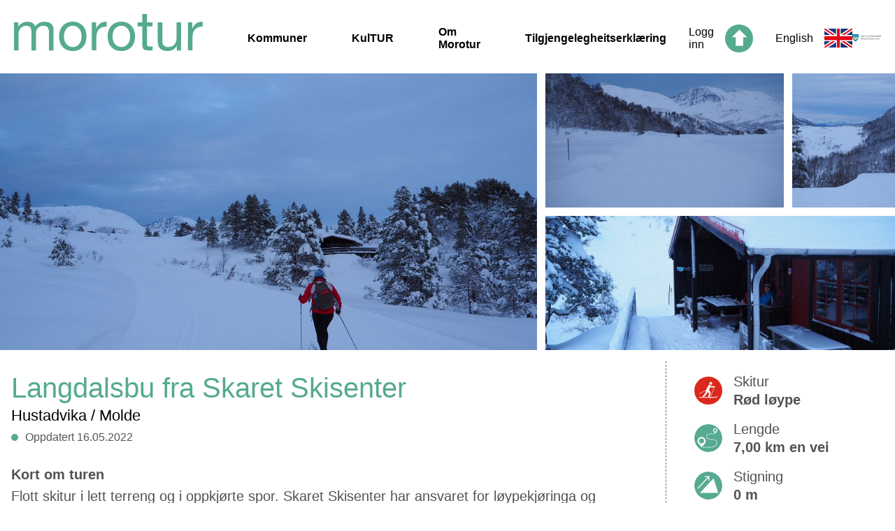

--- FILE ---
content_type: text/html; charset=UTF-8
request_url: https://morotur.no/tur/Langdalsbu-fra-Skaret-Skisenter
body_size: 19191
content:
<!DOCTYPE html>
<html >

	<head>
		<!-- Google Tag Manager --> 
<script>(function(w,d,s,l,i){w[l]=w[l]||[];w[l].push({'gtm.start':
new Date().getTime(),event:'gtm.js'});var f=d.getElementsByTagName(s)[0],
j=d.createElement(s),dl=l!='dataLayer'?'&l='+l:'';j.async=true;j.src=
'https://www.googletagmanager.com/gtm.js?id='+i+dl;f.parentNode.insertBefore(j,f);
})(window,document,'script','dataLayer','GTM-MC9W2CB');</script>
<!-- End Google Tag Manager -->
							<title>Langdalsbu fra Skaret Skisenter</title>
		
		<meta name="viewport" content="width=device-width, initial-scale=1.0">
		<link rel="stylesheet" href="https://unpkg.com/leaflet@1.3.1/dist/leaflet.css"
		integrity="sha512-Rksm5RenBEKSKFjgI3a41vrjkw4EVPlJ3+OiI65vTjIdo9brlAacEuKOiQ5OFh7cOI1bkDwLqdLw3Zg0cRJAAQ=="
		crossorigin="">
		<link rel="stylesheet" href="/dist/view.min.css?v=250905114356">
		
		<link rel="apple-touch-icon" sizes="180x180" href="/apple-touch-icon.png">
		<link rel="icon" type="image/png" sizes="32x32" href="/favicon-32x32.png">
		<link rel="icon" type="image/png" sizes="16x16" href="/favicon-16x16.png">
		<link rel="manifest" href="/site.webmanifest">
		<link rel="mask-icon" href="/safari-pinned-tab.svg" color="#5bbad5">
		<meta name="msapplication-TileColor" content="#da532c">
		<meta name="theme-color" content="#ffffff">

					<meta property="og:image" content="https://morotur.no/assets/thumbs/f/f/ff66e24c732481fb59bad915ad69c847_1600.jpg" />
		<meta property="og:title" content="Langdalsbu fra Skaret Skisenter" />
	<meta property="og:description" content="Flott skitur i lett terreng og i oppkjørte spor. Skaret Skisenter har ansvaret for løypekjøringa og kjører mange alternative ruter på Skaret med utgangspunkt fra Skaret Skisenter (P-plass). Her er det nykjørte løyper fra kl 1100 på hverdager og fra kl 0800 i helger. Det mest vanlige når en går inn til Langdalsbu er å følge samme trase tilbake.God merking i løypekryss. Langdalsbu er ei populær MRT- dagsturhytte med åpen kiosk i &quot;skisesongen&quot;, fra januar til starten av april (påska). Åpen lørdag og søndag kl. 11-15.http://www.ut.no/hytte/3.1313/ MRT-hytta Feskarbu og Ottarbu ligger ved Langdalsvatnet ca. 500 m. fra Langdalsbu. Det er 2 ubetjente hytter med overnattingsmuligheter. http://www.ut.no/hytte/3.1704/. Skituren kan også starte fra Skarstua. 
 " />
	<meta property="og:url" content="https://morotur.no/tur/Langdalsbu-fra-Skaret-Skisenter" />
	<meta property="og:type" content="website" />

			</head>
	<body>
						<div class="header">
	<div class="header__left">
		<a href="/" class="header__logo">
			<span>Morotur</span>
		</a>
		<div class="header__navigation">
			<a href="/kommuner" class="header__navlink ">Kommuner</a>
			<a href="/kultur" class="header__navlink ">KulTUR</a>
			<a href="/om-morotur" class="header__navlink ">Om Morotur</a>
			<a href="https://uustatus.no/nn/erklaringer/publisert/bb036100-7b90-4287-b717-8d08448495e0" class="header__navlink">Tilgjengelegheitserklæring</a>
		</div>
	</div>
	<div class="header__right">
					<a href="/auth/signin" class="header__login">
				<span>Logg inn</span>
				<img src="/img/icon_top.svg" alt="">
			</a>
							<a href="/en" class="header__language">
				<span>English</span>
				<img src="/img/english_flag.svg" alt="">
			</a>
				<a href="https://www.mrfylke.no" class="header__mrfylke">
			<img src="/img/mrfylke_logo.svg" alt="">
		</a>
		<button class="hamburger hamburger--3dx" type="button">
    <span class="hamburger-box">
        <span class="hamburger-inner"></span>
    </span>
</button>	</div>
	<div class="mobile-menu">
		<ul class="mobile-menu__navigation">
			<div class="mobile-menu__bottom-color"></div>
			<div class="mobile-menu__separator"></div>
			<a href="/kommuner" class="mobile-menu__button ">
				<li class="mobile-menu__button-text">Kommuner</li>
			</a>
			<div class="mobile-menu__separator"></div>
			<a href="/kultur" class="mobile-menu__button ">
				<li class="mobile-menu__button-text">KulTUR</li>
			</a>
			<div class="mobile-menu__separator"></div>
			<a href="/om-morotur" class="mobile-menu__button ">
				<li class="mobile-menu__button-text">Om Morotur</li>
			</a>
			<div class="mobile-menu__separator"></div>
			<a href="https://uustatus.no/nn/erklaringer/publisert/bb036100-7b90-4287-b717-8d08448495e0" class="mobile-menu__button">
				<li class="mobile-menu__button-text">Tilgjengelegheitserklæring</li>
			</a>
			<div class="mobile-menu__separator"></div>
							<a href="/en" class="mobile-menu__button">
					<li class="mobile-menu__button-text">English</li>
				</a>
						<div class="mobile-menu__separator"></div>
			<a class="mobile-menu__button" href="https://www.mrfylke.no" class="header__mrfylke">
				<img class="mobile-menu__image" src="/img/mrfylke_logo--white.svg" alt="">
			</a>
					</ul>
	</div>
</div>
<div class="header__navbar">
	<div class="content-width">
			</div>
</div>						<div class="gallery">
                    <div class="gallery__wrapper">
            <div class="gallery__container gallery__container--large">
                                                        
                <a href="/assets/thumbs/f/f/ff66e24c732481fb59bad915ad69c847_1600.jpg"
                   data-caption="Langdalsbu"
                   style="background-image: url(/assets/thumbs/f/f/ff66e24c732481fb59bad915ad69c847_1300_772.jpg)"
                   class="gallery__image gallery__image--big"
                   aria-label="">
                </a>
            </div>
                        <div class="gallery__container gallery__container--small">
                                                                            
                    <a href="/assets/thumbs/5/2/52562b459ce14d84a72633c3221b440a_1600.jpg"
                       data-caption="Langdalsreset&amp;#x20;f&amp;#x00F8;r&amp;#x20;nedoverbakken&amp;#x20;til&amp;#x20;Langdalsvatnet"
                       style="background-image: url(/assets/thumbs/5/2/52562b459ce14d84a72633c3221b440a_632_380.jpg)"
                       class="gallery__image gallery__image--wide"
                       aria-label="">
                    </a>
                                                                            
                    <a href="/assets/thumbs/6/9/69fecd235ec4fc46cd9650bb86d5a5d9_1600.jpg"
                       data-caption="Bratt&amp;#x20;utforbakke&amp;#x20;ned&amp;#x20;fra&amp;#x20;Langdalsbu&amp;#x20;til&amp;#x20;Langdalsvatnet."
                       style="background-image: url(/assets/thumbs/6/9/69fecd235ec4fc46cd9650bb86d5a5d9_240_380.jpg)"
                       class="gallery__image gallery__image--small"
                       aria-label="">
                    </a>
                                                                            
                    <a href="/assets/thumbs/8/2/828e280253b2b001e49a6091dda4ae4f_1600.jpg"
                       data-caption="Langdalsbu"
                       style="background-image: url(/assets/thumbs/8/2/828e280253b2b001e49a6091dda4ae4f_632_380.jpg)"
                       class="gallery__image gallery__image--wide"
                       aria-label="">
                    </a>
                            </div>
                    </div>

        <div class="gallery__carousel">
            <div class="gallery__carousel--arrow-left">
                <img src="/img/icon_arrow_green.svg" alt="forrige bilde">
            </div>
            <div class="gallery__carousel--main">
                <img src="/assets/thumbs/f/f/ff66e24c732481fb59bad915ad69c847_1600.jpg" class="gallery__carousel--image" alt="">
                                    <img src="/assets/thumbs/5/2/52562b459ce14d84a72633c3221b440a_1600.jpg" class="gallery__carousel--image" alt="">
                                    <img src="/assets/thumbs/6/9/69fecd235ec4fc46cd9650bb86d5a5d9_1600.jpg" class="gallery__carousel--image" alt="">
                                    <img src="/assets/thumbs/8/2/828e280253b2b001e49a6091dda4ae4f_1600.jpg" class="gallery__carousel--image" alt="">
                            </div>
            <div class="gallery__carousel--arrow-right">
                <img src="/img/icon_arrow_green.svg" alt="neste bilde">
            </div>
        </div>
            </div>	<div class="route content-width">
		<div class="route__cols">
			<div class="route__col1">
				<div class="route__headline">
					<h1>Langdalsbu fra Skaret Skisenter</h1>
					<h2>Hustadvika / Molde</h2>
					<div class="route__metadata--wrapper">
						<div class="route__metadata--item">
							<span class="route__metadata-dot"></span>
							<span class="route__metadata-text">Oppdatert 16.05.2022</span>
						</div>
											</div>
				</div>
					<div class="routefield">
		<h2 class="routefield__header">Kort om turen</h2>
		<div class="routefield__content"><p>Flott skitur i lett terreng og i oppkjørte spor. Skaret Skisenter har ansvaret for løypekjøringa og kjører mange alternative ruter på Skaret med utgangspunkt fra Skaret Skisenter (P-plass). Her er det nykjørte løyper fra kl 1100 på hverdager og fra kl 0800 i helger. Det mest vanlige når en går inn til Langdalsbu er å følge samme trase tilbake.God merking i løypekryss. Langdalsbu er ei populær MRT- dagsturhytte med åpen kiosk i "skisesongen", fra januar til starten av april (påska). Åpen lørdag og søndag kl. 11-15.http://www.ut.no/hytte/3.1313/ MRT-hytta Feskarbu og Ottarbu ligger ved Langdalsvatnet ca. 500 m. fra Langdalsbu. Det er 2 ubetjente hytter med overnattingsmuligheter. <a href="http://www.ut.no/hytte/3.1704/">http://www.ut.no/hytte/3.1704/</a>. Skituren kan også starte fra Skarstua. </p>
<p> </p></div>
	</div>
					<div class="routefield">
		<h2 class="routefield__header">Ruteskildring</h2>
		<div class="routefield__content"><p>Fra starten ved P-plass følger løypa Kordalen til Berrmyrene og videre inntil Langdalsreset. Her kommer den første oppoverbakken med en følgende nedoverbakke. Siste bakke opp mot Langdalsbu kan virke bratt.God merking i alle løypekryss.</p></div>
	</div>
					<div class="routefield">
		<h2 class="routefield__header">Tilkomst og parkering</h2>
		<div class="routefield__content">Man tar av til høyre 400 m etter Stokkevelta på veien mot Skaret. Det står skiltet Skisenter. Parkeringsavgift kan betales på mCash (Kr. 50,-) eller til parkeringsvakt (lørdag og søndag)</div>
	</div>
			</div>
			<div class="route__col2">
				
<div class="fact">
    <div class="fact__icon fact__iconBg-2">
        <div class="fact__icon fact__iconOverlay-1"></div>
    </div>
    <div class="fact__content">
        <div class="fact__title">Skitur</div>
        
                                                        
                
        <div class="fact__text">Rød løype</div>
    </div>
</div>
    <div class="fact">
        <div class="fact__icon fact__length"></div>
        <div class="fact__content">
            <div class="fact__title">Lengde</div>
            <div class="fact__text">7,00 km en vei</div>
        </div>
    </div>
    <div class="fact">
        <div class="fact__icon fact__elevation"></div>
        <div class="fact__content">
            <div class="fact__title">Stigning</div>
            <div class="fact__text">0 m</div>
        </div>
    </div>
    <div class="fact">
        <div class="fact__icon fact__duration"></div>
        <div class="fact__content">
            <div class="fact__title">Tidsbruk</div>
            <div class="fact__text">2 t. 45 min. <span data-tooltip="Estimert tidsbruk for hele turen. Fra start til slutt, uten pauser"><img src="/img/info.svg" style="width: 20px; margin-left: 4px;"></span></div>
        </div>
    </div>
    <div class="fact">
        <div class="fact__icon fact__season"></div>
        <div class="fact__content">
            <div class="fact__title">Sesong</div>
            <div class="fact__text">Vinter</div>
        </div>
    </div>
    <div class="fact">
        <div class="fact__icon fact__peak"></div>
        <div class="fact__content">
            <div class="fact__title">Høyeste punkt</div>
            <div class="fact__text">316 moh</div>
        </div>
    </div>
    <div class="fact">
        <div class="fact__icon fact__wayfinding"></div>
        <div class="fact__content">
            <div class="fact__title">Merking</div>
            
                                                                                        
            <div class="fact__text">Både skiltet og merket</div>
        </div>
    </div>
                            
    <div class="fact">
        <div class="fact__icon fact__mobile--3"></div>
        <div class="fact__content">
            <div class="fact__title">Mobildekning</div>           
            <div class="fact__text">Ukjent</div>
        </div>
    </div>


			</div>
		</div>
		
					<div class="routefield">
				<h2 class="routefield__header">Løype på kart</h2>
				
				<div class="route__map-wrapper">
					<div class="route__map-settings" id="map-settings__wrapper"></div>
					<div class="route__map" id="route-map"></div>
				</div>
				<script>
					var mapCoords = [[7.3181819915771,62.789362303252],[7.3229885101318,62.788969828613],[7.326078414917,62.789048323959],[7.3293399810791,62.787949370081],[7.333459854126,62.788106366002],[7.3351764678955,62.789440797552],[7.3379230499268,62.790696677914],[7.3392963409424,62.792030992135],[7.340669631958,62.79344372955],[7.3435878753662,62.793836144585],[7.3465061187744,62.794542478474],[7.3495960235596,62.79556270863],[7.3538875579834,62.797053750673],[7.3576641082764,62.797995422543],[7.3602390289307,62.79940787389],[7.3621273040771,62.800663329325],[7.3645305633545,62.801997192075],[7.3660755157471,62.80356636501],[7.3679637908936,62.804743189829],[7.3712253570557,62.805998417787],[7.3741436004639,62.807096698348],[7.3732852935791,62.808430269658],[7.373628616333,62.809763780553],[7.3767185211182,62.810548170505],[7.3792934417725,62.81180315095],[7.3828983306885,62.812822783159],[7.3840999603271,62.813999237967],[7.3875331878662,62.814391379119],[7.3902797698975,62.814783515045],[7.3925113677979,62.816038314895],[7.3945713043213,62.817449900769],[7.3976612091064,62.818704586921],[7.4005794525146,62.819488738596],[7.4034976959229,62.820664926924],[7.406759262085,62.821684252106],[7.4077248573303,62.82188027213],[7.4083256721497,62.82233111323],[7.4087977409363,62.82280154875],[7.4092698097229,62.823134769358],[7.4100422859192,62.823467986192],[7.410900592804,62.823703195803],[7.4115872383118,62.824114808095],[7.4129176139832,62.824350012533],[7.414333820343,62.824663615526],[7.414988279342652,62.8249576152944],[7.415717840194703,62.82511441396952],[7.415932416915894,62.82514381362807]];
					var mapEndpoint = {"lat":62.825105,"lon":7.416083,"hidden":false};
					var poiList = [];
					var routeType = '1';
					var routeId = 1207;
					var poiTypes = {"parking":{"name":"Parkering","icon":"img\/map\/icon_parking.svg"},"toalett":{"name":"Toalett","icon":"img\/map\/icon_toalett.svg"},"obs":{"name":"Obs-punkt","icon":"img\/map\/icon_info.svg"},"obs_hc":{"name":"Obs-punkt tilgjengelighet","icon":"img\/map\/icon_info.svg"},"hctoalett":{"name":"Handikaptoalett","icon":"img\/map\/icon_hctoalett.svg"},"bomstasjon":{"name":"Bomstasjon","icon":"img\/map\/icon_bomstasjon.svg"},"info":{"name":"Informasjonstavle","icon":"img\/map\/icon_info.svg"},"gapahuk":{"name":"Gapahuk","icon":"img\/map\/icon_gapahuk.svg"},"dagsturhytte":{"name":"Dagsturhytte","icon":"img\/map\/icon_dagsturhytte.svg"},"overnattinghytte":{"name":"Overnattingshytte","icon":"img\/map\/icon_overnattinghytte.svg"},"tenting":{"name":"Teltplass","icon":"img\/map\/icon_tenting.svg"},"bathing":{"name":"Badeplass","icon":"img\/map\/icon_bathing.svg"},"fiskeplass":{"name":"Fiskeplass","icon":"img\/map\/icon_fiskeplass.svg"},"turkasse":{"name":"Turkasse","icon":"img\/map\/icon_turkasse.svg"},"harbour":{"name":"Gjestehavn","icon":"img\/map\/icon_harbour.svg"},"kajakk":{"name":"Sj\u00f8setting av kajakk","icon":"img\/map\/icon_kajakk.svg"},"fire":{"name":"Tilrettelagt b\u00e5lplass","icon":"img\/map\/icon_info.svg"},"bikeparking":{"name":"Sykkelparkering","icon":"img\/map\/icon_other.svg"},"kultur":{"name":"KulTur!-post","icon":"img\/map\/icon_kultur.svg"},"rasteplass":{"name":"Rasteplass","icon":"img\/map\/icon_rest_area.svg"},"hammockpark":{"name":"Hengek\u00f8yepark","icon":"img\/map\/icon_other.svg"},"sight":{"name":"Severdighet","icon":"img\/map\/icon_kultur.svg"},"floatingbridge":{"name":"Flytebrygge","icon":"img\/map\/icon_other.svg"},"other":{"name":"Annen punktinformasjon","icon":"img\/map\/icon_other.svg"}};
					var gpxUrl = 'https://morotur.no/api/gpx/download/1207';
					var langForm = 'nn';
				</script>
			</div>
									<div class="routefield">
				<div class="routefield__content">
					<table class="table">
						<tr>
							<th>Underlag</th>
							<th>Lengde i km</th>
						</tr>
													<tr>
								<td>Preparert med tråkkemaskin</td>
								<td>15</td>
							</tr>
											</table>
				</div>
			</div>
					<div class="routefield">
		<h2 class="routefield__header">Offentleg transport</h2>
		<div class="routefield__content">Det går buss til startpunktet</div>
	</div>
																			<a href="https://maps.google.com/maps?daddr=62.789362303252,7.3181819915771" target="_blank" class="route__directions">
				<img src="/img/icon_road.svg" alt="">
								<span>Køyreskildring</span>
			</a>
						<div class="route__dashed-separator"></div>
		<h2 class="routefield__header">API endepunkt</h2>
		<a href="/api/v2/routes/1207" class="route__printout">
			<img src="/img/icon_open.svg" alt="">
			<span>Turdata</span>
		</a>
		<a href="/api/v2/geojson/1207" class="route__printout" style="margin-top: 8px">
			<img src="/img/icon_open.svg" alt="">
			<span>GeoJSON</span>
		</a>
	</div>
		<script>
	window.mapStrings = {
		tourMap: "Turkart",
		aerial: "Flyfoto",
		seaMap: "Sjøkart",
		steepness: "Bratthetskart",
		kast: "Skredkart (BETA)",
		reserve: "Naturnvernområder",
		raindeer: "Villreinområder",
		readMore: "Les mer",
	};
	window.translateStrings = {"Valg for kartet":"Val for kartet","\u00c5pne stort kart":"Opn stort kart","Vis turer i n\u00e6rheten":"Vis turar i n\u00e6rleiken","Annen punktinformasjon":"Annnan informasjon","Badeplass":"Badeplass","Bomstasjon":"Bomstasjon","Dagsturhytte":"Dagsturhytte","Fiskeplass":"Fiskeplass","Flytebrygge":"Flytebrygge","Gapahuk":"Gapahuk","Gjestehavn":"Gjestehamn","Handicaptoalett":"Handikaptoalett","Hengek\u00f8yepark":"Hengek\u00f8yepark","Informasjonstavle":"Informasjonstavle","KulTur!-post":"KulTUR!-post","Overnattingshytte":"Overnattingshytte","Parkering":"Parkering","Rasteplass":"Rasteplass","Severdighet":"Attraksjon","Sj\u00f8setting av kajakk":"Sj\u00f8setting av kajakk","Sykkelparkering":"Sykkelparkering","Teltplass":"Teltplass","Tilrettelagt b\u00e5lplass":"Tilrettelagt b\u00e5lplass","Toalett":"Toalett","Turkasse":"Turkasse"};
	window.language = 'no';
</script>				<script src="https://d3js.org/d3.v3.min.js" charset="utf-8"></script>
		<script src="/dist/view.js?v=250905114356"></script>	
			</body>
</html>

--- FILE ---
content_type: image/svg+xml
request_url: https://morotur.no/img/info.svg
body_size: 1516
content:
<?xml version="1.0" encoding="utf-8"?>
<!-- Generator: Adobe Illustrator 23.0.1, SVG Export Plug-In . SVG Version: 6.00 Build 0)  -->
<svg version="1.1" id="Capa_1" xmlns="http://www.w3.org/2000/svg" xmlns:xlink="http://www.w3.org/1999/xlink" x="0px" y="0px"
	 width="438.5px" height="438.5px" viewBox="0 0 438.5 438.5" style="enable-background:new 0 0 438.5 438.5;" xml:space="preserve"
	>
<style type="text/css">
	.st0{fill:#56AA90;}
</style>
<g>
	<path class="st0" d="M409.1,109.2c-19.6-33.6-46.2-60.2-79.8-79.8C295.7,9.8,259.1,0,219.3,0c-39.8,0-76.5,9.8-110.1,29.4
		C75.6,49,49,75.6,29.4,109.2C9.8,142.8,0,179.5,0,219.3c0,39.8,9.8,76.5,29.4,110.1c19.6,33.6,46.2,60.2,79.8,79.8
		c33.6,19.6,70.3,29.4,110.1,29.4s76.5-9.8,110.1-29.4c33.6-19.6,60.2-46.2,79.8-79.8c19.6-33.6,29.4-70.3,29.4-110.1
		C438.5,179.5,428.7,142.8,409.1,109.2z M182.7,54.8c0-2.7,0.9-4.9,2.6-6.6c1.7-1.7,3.9-2.6,6.6-2.6h54.8c2.7,0,4.9,0.9,6.6,2.6
		c1.7,1.7,2.6,3.9,2.6,6.6v45.7c0,2.7-0.9,4.9-2.6,6.6c-1.7,1.7-3.9,2.6-6.6,2.6h-54.8c-2.7,0-4.9-0.9-6.6-2.6
		c-1.7-1.7-2.6-3.9-2.6-6.6V54.8z M292.4,356.3c0,2.7-0.9,4.9-2.6,6.6c-1.7,1.7-3.9,2.6-6.6,2.6H155.3c-2.7,0-4.9-0.9-6.6-2.6
		c-1.7-1.7-2.6-3.9-2.6-6.6v-45.7c0-2.7,0.9-4.9,2.6-6.6c1.7-1.7,3.9-2.6,6.6-2.6h27.4v-91.4h-27.4c-2.7,0-4.9-0.9-6.6-2.6
		c-1.7-1.7-2.6-3.9-2.6-6.6v-45.7c0-2.7,0.9-4.9,2.6-6.6c1.7-1.7,3.9-2.6,6.6-2.6h91.4c2.7,0,4.9,0.9,6.6,2.6
		c1.7,1.7,2.6,3.9,2.6,6.6v146.2h27.4c2.7,0,4.9,0.9,6.6,2.6c1.7,1.7,2.6,3.9,2.6,6.6L292.4,356.3L292.4,356.3L292.4,356.3z"/>
</g>
</svg>


--- FILE ---
content_type: image/svg+xml
request_url: https://morotur.no/img/icon_mobile_none.svg
body_size: 2355
content:
<?xml version="1.0" encoding="UTF-8"?><svg id="Layer_2" xmlns="http://www.w3.org/2000/svg" viewBox="0 0 61 61"><defs><style>.cls-1{fill:none;stroke:#b6b8ba;stroke-miterlimit:10;stroke-width:3px;}.cls-2{fill:#bcbec0;}</style></defs><g id="Layer_1-2"><path class="cls-2" d="m17.3,56.22c.67.55,5.43,3.87,14.19,3.55,5.99-.22,15.06-4.32,15.06-4.32v-22.33c0-2.8-2.28-5.08-5.08-5.08h-20.69c-2.8,0-5.08,2.28-5.08,5.08v22.22s.94.33,1.6.89Zm9.19-23.42c0-.57.46-1.04,1.04-1.04h6.65c.57,0,1.04.46,1.04,1.04s-.46,1.04-1.04,1.04h-6.65c-.57,0-1.04-.46-1.04-1.04Zm-8.72,22.64v-17.94h26.7v17.94s-3.78,2-7.44,2.88c-3.17.77-4.99.87-10.09.67-8.2-.33-9.17-3.55-9.17-3.55Z"/><g><path class="cls-2" d="m30.72,24.42c-1.06,0-1.94-.88-1.94-1.94s.88-1.94,1.94-1.94,1.94.88,1.94,1.94-.88,1.94-1.94,1.94Z"/><g><path class="cls-2" d="m25.2,17.85c-.33.33-.33.86,0,1.19.33.33.86.33,1.19,0,2.38-2.38,6.26-2.38,8.65,0,.33.33.86.33,1.19,0,.16-.16.25-.38.25-.6s-.08-.43-.25-.6c-3.04-3.04-7.99-3.04-11.03,0Z"/><path class="cls-2" d="m22.03,14.67c-.33.33-.33.86,0,1.19.33.33.86.33,1.19,0,2-2,4.67-3.11,7.5-3.11s5.5,1.1,7.5,3.11c.33.33.86.33,1.19,0,.16-.16.25-.38.25-.6s-.08-.43-.25-.6c-2.32-2.32-5.41-3.6-8.69-3.6s-6.37,1.28-8.69,3.6Z"/><path class="cls-2" d="m19.01,11.66c-.33.33-.33.86,0,1.19.33.33.86.33,1.19,0,2.81-2.81,6.54-4.35,10.51-4.35s7.71,1.55,10.51,4.35c.33.33.86.33,1.19,0,.16-.16.25-.38.25-.6,0-.22-.08-.43-.25-.6-3.13-3.13-7.28-4.85-11.7-4.85s-8.58,1.72-11.7,4.85Z"/></g></g><path class="cls-1" d="m30.5,1.5c1.9,0,3.79.19,5.66.56s3.68.92,5.44,1.65c1.76.73,3.43,1.62,5.01,2.68,1.58,1.06,3.05,2.26,4.39,3.61,1.35,1.35,2.55,2.81,3.61,4.39,1.06,1.58,1.95,3.25,2.68,5.01.73,1.76,1.28,3.57,1.65,5.44.37,1.87.56,3.75.56,5.66,0,1.9-.19,3.79-.56,5.66-.37,1.87-.92,3.68-1.65,5.44-.73,1.76-1.62,3.43-2.68,5.01-1.06,1.58-2.26,3.05-3.61,4.39-1.35,1.35-2.81,2.55-4.39,3.61-1.58,1.06-3.25,1.95-5.01,2.68-1.76.73-3.57,1.28-5.44,1.65-1.87.37-3.75.56-5.66.56s-3.79-.19-5.66-.56c-1.87-.37-3.68-.92-5.44-1.65-1.76-.73-3.43-1.62-5.01-2.68s-3.05-2.26-4.39-3.61c-1.35-1.35-2.55-2.81-3.61-4.39-1.06-1.58-1.95-3.25-2.68-5.01-.73-1.76-1.28-3.57-1.65-5.44-.37-1.87-.56-3.75-.56-5.66s.19-3.79.56-5.66c.37-1.87.92-3.68,1.65-5.44.73-1.76,1.62-3.43,2.68-5.01,1.06-1.58,2.26-3.05,3.61-4.39,1.35-1.35,2.81-2.55,4.39-3.61,1.58-1.06,3.25-1.95,5.01-2.68,1.76-.73,3.57-1.28,5.44-1.65s3.75-.56,5.66-.56Z"/></g></svg>

--- FILE ---
content_type: image/svg+xml
request_url: https://morotur.no/img/icon_skigaaing.svg
body_size: 1600
content:
<?xml version="1.0" encoding="utf-8"?>
<!-- Generator: Adobe Illustrator 23.0.1, SVG Export Plug-In . SVG Version: 6.00 Build 0)  -->
<svg version="1.1" id="Layer_1" xmlns="http://www.w3.org/2000/svg" xmlns:xlink="http://www.w3.org/1999/xlink" x="0px" y="0px"
	 viewBox="0 0 640 640" style="enable-background:new 0 0 640 640;" xml:space="preserve">
<style type="text/css">
	.st0{fill:#FFFFFF;}
</style>
<g>
	<path class="st0" d="M199.39,467.14h-92.44v15.99h254.55l-12.41,32.78l8,3.09l13.58-35.88h121.08
		c26.67-0.16,37.55-22.94,37.55-22.94s11.93-30.41-3.78-13.9c-17.37,18.24-21.75,19.7-33.77,20.85H376.72l83.2-219.72l0.66,0.01
		c6.31,0.91,12.19-3.83,13.15-10.58c0.96-6.76-3.38-12.97-9.68-13.89l-92.62-10.38c-0.34-8.99-4.16-17.99-15.14-22.71
		c0,0-21.77-10.81-37.4,17.25l-36.51,69.69c-4.68,11.35-9.38,21.96-11.32,31.36l-164.7,85.08l3.9,7.7l159.95-82.63
		c0.05,0.7,0.12,1.39,0.22,2.07l-12.68,43.43c-0.52,1.5-0.95,2.99-1.24,4.43l-57.86,71.88c-7.1,8.35-11.36,17.83-2.03,24.5
		C196.63,464.64,197.55,465.97,199.39,467.14z M221.2,460.29l69.29-71.24c1.67-1.97,2.99-4.09,3.97-6.24
		c0.57-0.72,1.04-1.55,1.37-2.5l12.38-28.81l28.76,31.31l-16.23,65.71c-1.98,8-1.4,15.91,7.53,18.61H212.05
		C214.75,465.83,217.8,463.68,221.2,460.29z M367.54,467.14h-25.55c2.85-1.69,5.71-4.92,7.85-10.87l25.91-76.88
		c0.36-1.47,0.52-2.94,0.52-4.37c1.25-3.32,1.15-6.6-0.93-9.36l-37.69-58.29c-0.28-0.37-0.6-0.71-0.96-1.01l25.15-60.89l88.97,1.75
		L367.54,467.14z"/>
	<path class="st0" d="M377.02,186.7c-17.97,0-32.54-14.71-32.54-32.85S359.05,121,377.02,121s32.54,14.71,32.54,32.85
		S394.98,186.7,377.02,186.7z"/>
</g>
</svg>
